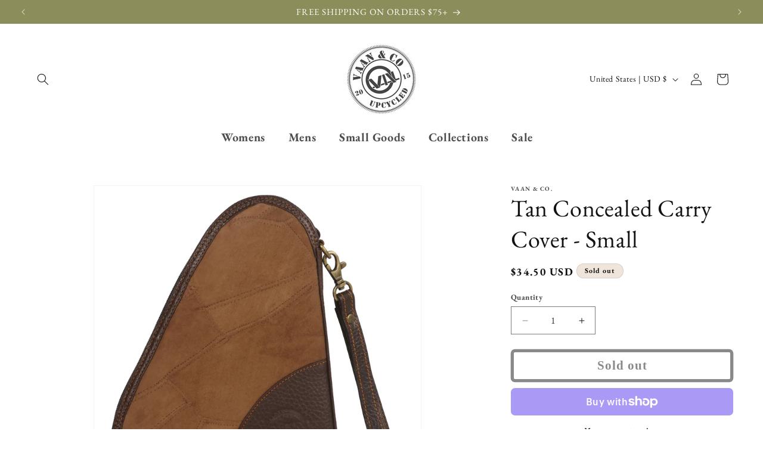

--- FILE ---
content_type: application/x-javascript
request_url: https://app.cart-bot.net/public/status/shop/vaanandco.myshopify.com.js?1769502261
body_size: -324
content:
var giftbee_settings_updated='1743016142c';